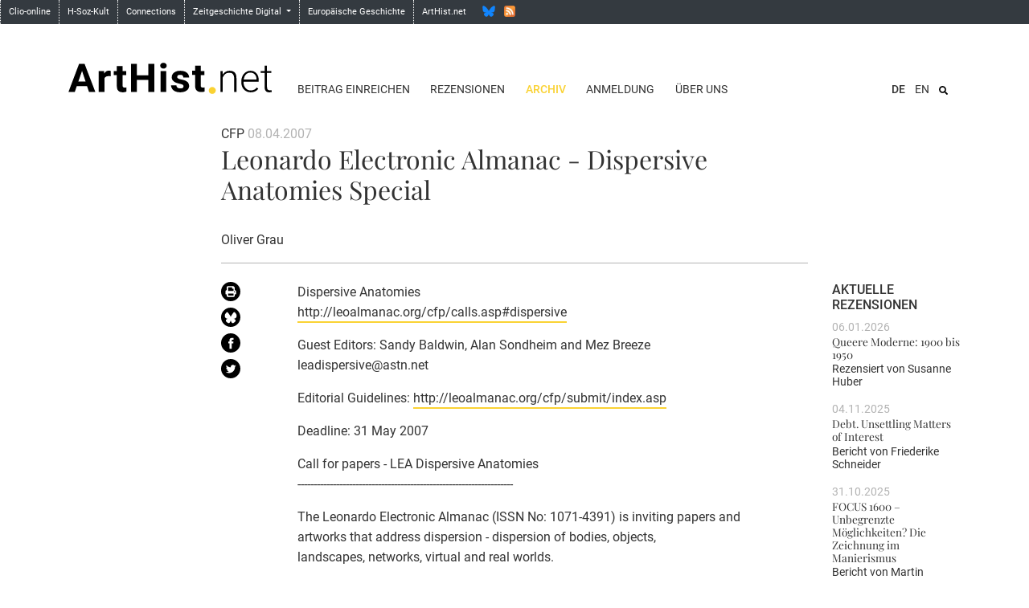

--- FILE ---
content_type: text/html; charset=UTF-8
request_url: https://arthist.net/archive/29235
body_size: 5955
content:
<!doctype html>
<html class="no-js" lang=""
      prefix="og: http://ogp.me/ns# profile: http://ogp.me/ns/profile# place: http://ogp.me/ns/place# books: http://ogp.me/ns/books#">
    <head>
        <meta charset="utf-8" />
        <meta name="viewport" content="width=device-width, initial-scale=1.0" />
        <title>
                    Leonardo Electronic Almanac - Dispersive Anatomies Special - ArtHist.net: Fachforum der Kunstgeschichte / Archiv
                </title>

                                            <meta property="twitter:title" content="Leonardo Electronic Almanac - Dispersive Anatomies Special">
                                                    <meta property="og:title" content="Leonardo Electronic Almanac - Dispersive Anatomies Special">
                                                    <meta property="og:type" content="article">
                                                    <meta property="twitter:card" content="summary">
                                                    <meta property="twitter:site" content="@arthist">
                                                    <meta property="twitter:description" content="Oliver Grau">
                                                    <meta property="og:description" content="Oliver Grau">
                                    
        <script src="/script/jquery-3.4.1.min.js"></script>

        <!-- Latest compiled and minified CSS -->
        <link rel="stylesheet" href="/vendor/bootstrap-4.5.2-dist/css/bootstrap.min.css">

        <link rel="stylesheet" href="/css/scss.php/base.scss" />

        <!-- Latest compiled and minified JavaScript -->
        <script src="/vendor/bootstrap-4.5.2-dist/js/bootstrap.min.js"></script>

        <script src="/script/frontend.js"></script>

        
        
        <!-- favicon -->
        <link rel="shortcut icon" href="/favicon.ico">
        <link rel="icon" sizes="16x16 32x32 64x64" href="/favicon.ico">
        <link rel="icon" type="image/png" sizes="192x192" href="/favicon-192.png">
        <link rel="icon" type="image/png" sizes="160x160" href="/favicon-160.png">
        <link rel="icon" type="image/png" sizes="96x96" href="/favicon-96.png">
        <link rel="icon" type="image/png" sizes="64x64" href="/favicon-64.png">
        <link rel="icon" type="image/png" sizes="32x32" href="/favicon-32.png">
        <link rel="icon" type="image/png" sizes="16x16" href="/favicon-16.png">

        <link rel="apple-touch-icon" href="/favicon-57.png">
        <link rel="apple-touch-icon" sizes="114x114" href="/favicon-114.png">
        <link rel="apple-touch-icon" sizes="72x72" href="/favicon-72.png">
        <link rel="apple-touch-icon" sizes="144x144" href="/favicon-144.png">
        <link rel="apple-touch-icon" sizes="60x60" href="/favicon-60.png">
        <link rel="apple-touch-icon" sizes="120x120" href="/favicon-120.png">
        <link rel="apple-touch-icon" sizes="76x76" href="/favicon-76.png">
        <link rel="apple-touch-icon" sizes="152x152" href="/favicon-152.png">
        <link rel="apple-touch-icon" sizes="180x180" href="/favicon-180.png">

            </head>

    <body role="document" class="route-archive">
        <nav class="navbar sticky-top navbar-expand-sm d-none d-md-block bg-dark flex-column p-0" id="common-nav">
            <div id="navbar-collapse-common" class="collapse navbar-collapse d-flex w-100">
                <ul class="navbar-nav mr-auto">
                    <li><a class="" href="https://www.clio-online.de/" target="_blank">Clio-online</a></li>
                    <li><a class="" href="https://www.hsozkult.de/" target="_blank">H-Soz-Kult</a></li>
                    <li><a class="" href="https://www.connections.clio-online.net/" target="_blank">Connections</a></li>
                    <li class="dropdown">
                        <a data-toggle="dropdown" class="dropdown-toggle" href="#" aria-expanded="false">Zeitgeschichte Digital <b class="caret"></b></a>
                        <ul class="dropdown-menu">
                            <li><a class="" href="https://docupedia.de/" target="_blank">docupedia zeitgeschichte</a></li>
                            <li><a class="" href="https://zeitgeschichte-online.de/" target="_blank">Zeitgeschichte-online</a></li>
                            <li><a class="" href="https://zeithistorische-forschungen.de/" target="_blank">Zeithistorische Forschungen</a></li>
                            <li class="divider"></li>
                            <li class="dropdown-header">Projekte</li>
                            <li><a class="" href="https://visual-history.de/" target="_blank">Visual History</a></li>
                        </ul>
                    </li>
                    <li><a class="" href="https://www.europa.clio-online.de/" target="_blank">Europäische Geschichte</a></li>
                    <!--<li><a class="" href="http://www.erster-weltkrieg.clio-online.de/" target="_blank">Erster Weltkrieg</a></li>-->
                    <li><a class="" href="https://arthist.net/">ArtHist.net</a></li>
                    <li class="no-border">
                        <!--
                        <a href="https://twitter.com/arthist" class="social twitter" title="Twitter"></a>
                        -->
                        <a href="https://bsky.app/profile/arthist-net.bsky.social" class="social bluesky" title="Bluesky"></a>
                        <a href="http://arthist.net/rss.xml" class="social rss" title="RSS"></a>
                    </li>
                </ul>
            </div>
        </nav>

                <div class="navbar-expand-md navbar-light container">
            <div id="header-row" class="row align-items-end">
                <a href="/" class="col-8 col-sm-6 col-md-4 col-lg-3">
                    <img id="logo" src="/media/logo.svg" alt="ArtHist.net" class="w-100" />
                </a>

                <button class="navbar-toggler" type="button" data-toggle="collapse" data-target="#navbarSupportedContent" aria-controls="navbarSupportedContent" aria-expanded="false" aria-label="Toggle navigation">
                    <span class="navbar-toggler-icon"></span>
                </button>

                <div class="col-12 col-md-8 col-lg-9">
                    <div class="collapse navbar-collapse" id="navbarSupportedContent">
                        <div class="container">
                            <div class="row">
                                <ul id="menu-lang-mobile" class="d-md-none text-right">
                                                                                                        <li class="list-inline-item current">
                                                                                                                                                                    <a href="/archive/29235/lang=de_DE">DE</a>
                                    </li>
                                                                                                        <li class="list-inline-item">
                                                                                                                                                                    <a href="/archive/29235/lang=en_US">EN</a>
                                    </li>
                                                                </ul>

                                <ul id="menu-top" class="col-md-12 col-lg-8 text-right text-lg-left">
                                                                    <li id="contribute" class="list-inline-item"><a href="/contribute/">Beitrag einreichen</a><div class="d-md-none mobile-entries"><a href="/contribute/mode=reviews">Rezension einreichen</a></div></li>
                                                                    <li id="reviews" class="list-inline-item"><a href="/reviews/">Rezensionen</a><div class="d-md-none mobile-entries"><a href="/reviews/">Publikationen</a><br /><a href="/reviews/mode=exhibitions">Ausstellungen</a><br /><a href="/reviews/mode=conferences">Tagungsberichte</a></div></li>
                                                                    <li id="archive" class="list-inline-item active"><a href="/archive/" class="active">Archiv</a><div class="d-md-none mobile-entries"><a href="/archive/">Web-Site</a><br /><a href="/archive/mode=log">H-Net Discussion Logs</a></div></li>
                                                                    <li id="registration" class="list-inline-item"><a href="/registration/">Anmeldung</a></li>
                                                                    <li id="donors" class="list-inline-item"><a href="/mailing-list/">Über uns</a><div class="d-md-none mobile-entries"><a href="/mailing-list/mode=editors">Redaktion</a><br /><a href="/mailing-list/mode=register">Anmeldung</a><br /><a href="/mailing-list/mode=criteria">Beitrag einreichen</a><br /><a href="/mailing-list/mode=instructions">Technische Tipps</a><br /><a href="/mailing-list/mode=copyright">Copyright</a></div></li>
                                                                </ul>

                                <div class="col-md-12 col-lg-4">
                                                                        <div id="site-search-wrapper" class="text-right float-md-right">
                                        <form method="post" action="/archive/" id="site-search" class="float-lg-right">
                                            <input id="search" type="text" name="search" placeholder="Archiv durchsuchen">
                                            <button id="toggle-search" class="btn" type="button" style="background-image: url(/media/icon/search.svg);" onclick="$('#search').toggle(); return false"></button>
                                        </form>
                                    </div>
                                    
                                    <ul id="menu-lang" class="list-inline text-right float-lg-right">
                                                                                                                    <li class="list-inline-item current">
                                                                                                                                                                                    <a href="/archive/29235/lang=de_DE">DE</a>
                                        </li>
                                                                                                                    <li class="list-inline-item">
                                                                                                                                                                                    <a href="/archive/29235/lang=en_US">EN</a>
                                        </li>
                                                                        </ul>
                                </div>
                            </div>
                        </div>
                    </div>
                </div>
            </div>
        </div>
        
        <div id="main" class="container wrapper">
                    <div class="row"><div class="offset-lg-2 col-lg-8">
  <div class="message-meta">
  CFP <span class="meta-date">08.04.2007</span>
  <h2>Leonardo Electronic Almanac - Dispersive Anatomies Special</h2>
  
  <span class="contributor">Oliver Grau</span>
  
  </div>
</div></div>
<div class="row">
  <div class="offset-lg-2 col-md-1">
    <a href="/archive/29235/view=pdf" class="tool d-md-block"><img src="/media/icon/print.svg" class="black-circle-icon xs-float-left" title="PDF Version" /></a><a href="https://bsky.app/intent/compose?text=Leonardo Electronic Almanac - Dispersive Anatomies Special%20https%3A%2F%2Farthist.net%2Farchive%2F29235" class="tool d-md-block" target="_blank" title="Zu Bluesky hinzufügen"><img src="/media/share/bluesky.svg" width="24" height="24" alt="" border="0" class="black-circle-icon xs-float-left" /></a><a href="http://www.facebook.com/sharer.php?u=https%3A%2F%2Farthist.net%2Farchive%2F29235&amp;t=Leonardo Electronic Almanac - Dispersive Anatomies Special" class="tool d-md-block" target="_blank" title="Zu Facebook hinzufügen"><img src="/media/share/facebook.svg" width="24" height="24" alt="" border="0" class="black-circle-icon xs-float-left" /></a><a href="https://twitter.com/intent/tweet/?text=Leonardo Electronic Almanac - Dispersive Anatomies Special&amp;url=https%3A%2F%2Farthist.net%2Farchive%2F29235" class="tool d-md-block" target="_blank" title="Zu Twitter hinzufügen"><img src="/media/share/twitter.svg" width="24" height="24" alt="" border="0" class="black-circle-icon xs-float-left" /></a>
  </div>
  <div class="col-md-11 col-lg-7">
    
    <div id="body">
<p>Dispersive Anatomies<br />
<a href="http://leoalmanac.org/cfp/calls.asp#dispersive" onclick="window.open(this.href, '_blank'); return false;">http://leoalmanac.org/cfp/calls.asp#dispersive</a></p>

<p>Guest Editors: Sandy Baldwin, Alan Sondheim and Mez Breeze<br />
leadispersive<script>document.write(String.fromCharCode(6 + 58))</script><noscript>[at]</noscript>astn.net</p>

<p>Editorial Guidelines: <a href="http://leoalmanac.org/cfp/submit/index.asp" onclick="window.open(this.href, '_blank'); return false;">http://leoalmanac.org/cfp/submit/index.asp</a></p>

<p>Deadline: 31 May 2007</p>

<p>Call for papers - LEA Dispersive Anatomies<br />
-------------------------------------------------------------------</p>

<p>The Leonardo Electronic Almanac (ISSN No: 1071-4391) is inviting papers and<br />
artworks that address dispersion - dispersion of bodies, objects,<br />
landscapes, networks, virtual and real worlds.</p>

<p>A fundamental shift in the way we view the world is underway: the<br />
abandonment of discrete objects, and objecthood itself. The world is now<br />
plural, and the distinction between real and virtual is becoming<br />
increasingly blurred, with troubling consequences within the geopolitical<br />
register. This shift is related to a cultural change that emphasizes<br />
digital deconstruction over analog construction: a photograph for example<br />
can be accessed and transformed, pixel by pixel, cities can be taken apart<br />
by gerrymandering or eminent domain, and our social networks are replete<br />
with names and images that problematize friendship, sexuality, and culture<br />
itself. One issue that emerges here: Are we networking or are we networked?<br />
Are we networks ourselves?</p>

<p>LEA is interested in texts and works that deal with this fundamental shift<br />
in new and illuminating ways. Specifically, anything from essays through<br />
multimedia through networks themselves may be considered. We're<br />
particularly interested in submissions that deal with the incoherency of<br />
the world, and how to address it. Key topics of interest</p>

<p>---</p>

<p>Topics of interest might include (but are not limited to):<br />
- Networked warfare in real and virtual worlds.<br />
- The wounded/altered body in real and virtual worlds.<br />
- Transgressive sexualities across borders, sexualities among<br />
body-parts, dismemberments and groups, both real and virtual.</p>

<p>- Critical texts on the transformation of classical narrative - from<br />
its emphasis on an omniscient narrator and coherent plots/characters, to<br />
literatures of incoherency, dispersed narrations, and the jump-cut<br />
exigencies of everyday life.</p>

<p>- Deleuze/Guattari, TAZ, and other phenomena at the border of<br />
networking.<br />
- Internet visions and their abandonment or fulfillment.<br />
- The haunting of the world by ghosts, virtual beings, dreams and<br />
nightmares that never resolve.</p>

<p>- The geopolitical collapse of geopolitics.<br />
- Military empires as scattershot entrepreneurial corporations.</p>

<p>Dispersion has two vectors: the breakup or breakdown of coherent objects;<br />
and the subsequent attempt to corral, curtail, or recuperate from this<br />
breakdown. How do we deal with networks that are constantly coalescing and<br />
disappearing? Where are we in the midst of this? In an era of pre-emptive<br />
culture, is guerilla warfare to be accompanied by guerilla culture as the<br />
order of the day? Want to be kept informed?</p>

<p>------------------------------------------</p>

<p>For the latest news, updates and discussions, join the LEA Dispersive<br />
Anatomies Mailing List. Email: leadispersive-subscribe<script>document.write(String.fromCharCode(0 + 64))</script><noscript>[at]</noscript>googlegroups.com</p>

<p>&lt;leadispersive-subscribe<script>document.write(String.fromCharCode(22 + 42))</script><noscript>[at]</noscript>googlegroups.com+&gt;</p>

<p>Publishing Opportunities<br />
---------------------------------------</p>

<p>As part of this special, LEA is looking to publish:</p>

<p>- Critical Essays<br />
- Artist Statement/works in the LEA Gallery<br />
- Bibliographies (a peer reviewed bibliography with key<br />
texts/references in Dispersive Anatomies)<br />
- Academic Curriculum (LEA encourages academics conducting course<br />
programmes in this area to contact us)</p>

<p>LEA encourages international artists / academics / researchers /<br />
students / practitioners / theorists to submit their proposals for<br />
consideration.<br />
We particularly encourage authors outside North America and Europe to<br />
submit essays / artists statements.</p>

<p>Proposals should include:</p>

<p>- A brief description of proposed text (200-300 words)<br />
- A brief author biography<br />
- Any related URLs<br />
- Contact details</p>

<p>In the subject heading of the email message, please use Name of<br />
Artist/Project Title: LEA Dispersive Anatomies Special - Date<br />
Submitted.<br />
Please cut and paste all text into body of email (without<br />
attachments).<br />
Editorial Guidelines: <a href="http://leoalmanac.org/cfp/submit/index.asp" onclick="window.open(this.href, '_blank'); return false;">http://leoalmanac.org/cfp/submit/index.asp</a><br />
Deadline for proposals: May 31, 2007</p>

<p>Please send proposals or queries to:<br />
Sandy Baldwin, Alan Sondheim, Mez Breeze<br />
leadispersive<script>document.write(String.fromCharCode(22 + 42))</script><noscript>[at]</noscript>astn.net</p>

<p>and<br />
Nisar Keshvani<br />
LEA Editor-in-Chief<br />
lea<script>document.write(String.fromCharCode(61 + 3))</script><noscript>[at]</noscript>mitpress.mit.edu</p>

</div>
    
    <p id="citation"><b>Quellennachweis:</b><br />CFP: Leonardo Electronic Almanac - Dispersive Anatomies Special. In: ArtHist.net, 08.04.2007. Letzter Zugriff 16.01.2026. &lt;https://arthist.net/archive/29235&gt;.</p>
    
  </div>
  <div class="d-none d-lg-block col-lg-2 sidebar-recent">
    <h4>Aktuelle Rezensionen</h4><div class="entry"><div class="date-line">06.01.2026</div><h5><a href="/reviews/51237/mode=exhibitions">Queere Moderne: 1900 bis 1950</a></h5><div class="reviewedBy">Rezensiert von <span class="reviewer">Susanne Huber</span></div></div><div class="entry"><div class="date-line">04.11.2025</div><h5><a href="/reviews/51061/mode=conferences">Debt. Unsettling Matters of Interest</a></h5><div class="reviewedBy">Bericht von <span class="reviewer">Friederike Schneider</span></div></div><div class="entry"><div class="date-line">31.10.2025</div><h5><a href="/reviews/51026/mode=conferences">FOCUS 1600 – Unbegrenzte Möglichkeiten? Die Zeichnung im Manierismus</a></h5><div class="reviewedBy">Bericht von <span class="reviewer">Martin Lottermoser</span></div></div><div class="entry"><div class="date-line">24.10.2025</div><h5><a href="/reviews/50957">Schulte-Wülwer, Ulrich: Der Ruhm und sein Preis</a></h5><div class="reviewedBy">Rezensiert von <span class="reviewer">Natalie Gutgesell</span></div></div><div class="entry"><div class="date-line">07.09.2025</div><h5><a href="/reviews/50487/mode=exhibitions">In aller Freundschaft! Heinrich Campendonk</a></h5><div class="reviewedBy">Rezensiert von <span class="reviewer">Ina Ewers-Schultz</span></div></div>
  </div>
</div>
                </div>

        <footer>
            <div id="footer-sitemap" class="container-fluid d-none d-sm-block">
                <div class="container">
                    <div class="row bordered-top">
                                                                        <div class="col-sm-3 col-lg-2 offset-lg-2" style="z-index: 1">
                            <div class="col-title"><a href="/contribute/">Beitrag einreichen</a></div>
                                                        <ul class="list-unstyled">
                                                                    <li><a href="/contribute/mode=reviews">Rezension einreichen</a></li>
                                                            </ul>
                                                    </div>
                                                <div class="col-sm-3 col-lg-2" style="z-index: 1">
                            <div class="col-title"><a href="/reviews/">Rezensionen</a></div>
                                                        <ul class="list-unstyled">
                                                                    <li><a href="/reviews/">Publikationen</a></li>
                                                                    <li><a href="/reviews/mode=exhibitions">Ausstellungen</a></li>
                                                                    <li><a href="/reviews/mode=conferences">Tagungsberichte</a></li>
                                                            </ul>
                                                    </div>
                                                <div class="col-sm-3 col-lg-2" style="z-index: 1">
                            <div class="col-title"><a href="/archive/" class="active">Archiv</a></div>
                                                        <ul class="list-unstyled">
                                                                    <li class="active"><a href="/archive/" class="active">Web-Site</a></li>
                                                                    <li><a href="/archive/mode=log">H-Net Discussion Logs</a></li>
                                                            </ul>
                                                    </div>
                                                <div class="col-sm-3 col-lg-2" style="z-index: 1">
                            <div class="col-title"><a href="/registration/">Anmeldung</a></div>
                                                    </div>
                                                <div class="col-sm-3 col-lg-2" style="z-index: 1">
                            <div class="col-title"><a href="/mailing-list/">Über uns</a></div>
                                                        <ul class="list-unstyled">
                                                                    <li><a href="/mailing-list/mode=editors">Redaktion</a></li>
                                                                    <li><a href="/mailing-list/mode=register">Anmeldung</a></li>
                                                                    <li><a href="/mailing-list/mode=criteria">Beitrag einreichen</a></li>
                                                                    <li><a href="/mailing-list/mode=instructions">Technische Tipps</a></li>
                                                                    <li><a href="/mailing-list/mode=copyright">Copyright</a></li>
                                                                    <li><a href="/mailing-list/mode=contact">Kontakt | Impressum</a></li>
                                                                    <li><a href="/mailing-list/mode=association">Verein</a></li>
                                                                    <li><a href="/mailing-list/mode=donation">Spenden</a></li>
                                                                    <li><a href="/mailing-list/mode=board">Beirat</a></li>
                                                                    <li><a href="/mailing-list/mode=partners">Partner</a></li>
                                                                    <li><a href="/mailing-list/mode=donors">Förderer</a></li>
                                                            </ul>
                                                    </div>
                                            </div>
                </div>
            </div>
            <div id="footer-quicklinks" class="container-fluid">
                <div class="row">
                    <div class="col-sm-12 text-center" style="z-index: 1;">
                        <ul class="list-inline">
                                                    </ul>
                    </div>
                </div>
            </div>
        </footer>

                <a id="back-to-top" href="#" class="back-to-top" title="zum Seitenanfang" data-toggle="tooltip" data-placement="left"><img src="/media/icon/back-to-top.png" alt="^"></a>
        <script>
        $(document).ready(function() {
            // show back to top arrow upon scroll
            $(window).scroll(function () {
                    if ($(this).scrollTop() > 50) {
                        $('#back-to-top').fadeIn();
                    } else {
                        $('#back-to-top').fadeOut();
                    }
            });

            // scroll body to 0px on click
            $('#back-to-top').click(function () {
                // $('#back-to-top').tooltip('hide');
                $('body,html').animate({
                    scrollTop: 0
                }, 800);

                return false;
            });
        });
        </script>
        
            </body>
</html>


--- FILE ---
content_type: text/css;charset=UTF-8
request_url: https://arthist.net/css/scss.php/base.scss
body_size: 3056
content:
/* compiled by scssphp 1.13.0 on Sun, 24 Aug 2025 13:17:44 +0000 (0.0481s) */

/*
 * Roboto: remote version
 */
/*
@import url('https://fonts.googleapis.com/css?family=Roboto:400,400i,500,500i&subset=latin-ext');
*/
/*
 * Roboto: downloaded through
 * https://google-webfonts-helper.herokuapp.com/fonts/roboto?subsets=latin,latin-ext
 */
@import url("../fonts/roboto-latin-ext.css");
/*
 * Playfair Display: remote version
 * https://fonts.google.com/specimen/Playfair+Display
 */
/* @import url('https://fonts.googleapis.com/css?family=Playfair+Display&display=swap'); */
/*
 * Playfair Display: downloaded through
 * https://google-webfonts-helper.herokuapp.com/fonts/playfair-display?subsets=latin,latin-ext
 */
@import url("../fonts/playfair-display-latin-ext.css");
/* see https://github.com/twbs/bootstrap-sass/blob/master/assets/stylesheets/bootstrap/_variables.scss */
body {
  font-family: "Roboto", Arial, sans-serif;
}
/* sticky footer, see https://gist.github.com/seyDoggy/e919a429b2459aedf509 */
html, body {
  height: 100%;
  width: 100%;
}
body {
  display: table;
}
body b, body strong {
  font-weight: 500;
}
.container.wrapper {
  height: auto;
  margin-bottom: 20px;
}
footer {
  display: table-row;
  height: 1px;
}
/* general styles */
body {
  font-family: "Roboto", Arial, sans-serif;
  color: #333;
}
footer #footer-sitemap .row.bordered-top {
  padding-top: 2.5rem;
}
footer #footer-sitemap .col-title {
  line-height: 1.1rem;
  text-transform: uppercase;
  font-weight: 500;
}
footer #footer-sitemap a {
  color: #333;
  text-decoration: none;
  font-size: 0.85rem;
}
footer #footer-sitemap a:hover {
  border-bottom: 0.2rem solid #FAD233;
}
footer #footer-quicklinks {
  background-color: #333;
}
footer #footer-quicklinks ul {
  margin-bottom: 0;
}
footer #footer-quicklinks ul li {
  line-height: 32px;
}
footer #footer-quicklinks ul li a {
  font-size: 0.85rem;
  color: white;
  text-decoration: none;
}
.back-to-top {
  cursor: pointer;
  position: fixed;
  bottom: 20px;
  right: 20px;
  display: none;
  z-index: 2;
}
.back-to-top:focus {
  outline: none;
}
@media print {
  /* http://drupal.stackexchange.com/a/59908*/
  a[href]:after {
    content: none;
  }
}
#header-row {
  padding-top: 2rem;
  margin-bottom: 2rem;
  position: relative;
}
#logo {
  padding-top: 1rem;
  padding-bottom: 5px;
}
.navbar-toggler {
  position: absolute;
  top: 2.9rem;
  right: 16px;
}
#menu-top a, #menu-lang a, #menu-lang-mobile a, #menu-left a {
  color: #333;
  text-decoration: none;
}
#menu-top a.active, #menu-lang a.active, #menu-lang-mobile a.active, #menu-left a.active {
  border-bottom: 0.15rem solid #FAD233;
}
#menu-top a:hover, #menu-lang a:hover, #menu-lang-mobile a:hover, #menu-left a:hover {
  border-bottom: 0.2rem solid #FAD233;
}
#menu-top a, #menu-lang a, #menu-left a {
  font-size: 0.85rem;
}
#menu-lang-mobile {
  width: 100%;
}
#menu-lang-mobile a {
  font-size: 1.2rem;
}
#menu-top {
  margin-bottom: 0;
  padding-left: 0;
}
#menu-top a {
  white-space: nowrap;
  text-transform: uppercase;
}
#menu-top a.active {
  font-weight: 500;
  color: #FAD233;
  border-bottom: none;
}
@media (min-width: 768px) {
  #menu-top {
    /* see https://stackoverflow.com/a/23226961 */
    display: flex;
    align-items: stretch;
    /* Default */
    justify-content: space-between;
  }
  #menu-top li {
    display: block;
    flex: 0 1 auto;
    /* Default */
  }
}
#menu-lang, #menu-lang-mobile {
  margin-bottom: 0;
}
#menu-lang li.current, #menu-lang-mobile li.current {
  font-weight: 500;
}
@media (max-width: 767px) {
  #navbarSupportedContent {
    width: 100%;
    height: 100vh;
  }
  #navbarSupportedContent #menu-top > li {
    display: block;
    text-align: left;
    font-family: "Playfair Display", serif;
    margin-bottom: 0.5rem;
  }
  #navbarSupportedContent #menu-top > li > a {
    font-size: 1.3rem;
  }
  #navbarSupportedContent #menu-top > li .mobile-entries {
    font-family: "Roboto", Arial, sans-serif;
  }
  #navbarSupportedContent #menu-top > li .mobile-entries a {
    text-transform: none;
  }
  #navbarSupportedContent #menu-lang {
    display: none;
  }
  #navbarSupportedContent #site-search-wrapper #site-search {
    position: relative;
    padding-left: 0;
  }
  #navbarSupportedContent #site-search-wrapper #site-search input {
    position: absolute;
    right: -16px;
    display: block;
    font-size: 1.2rem;
  }
  #navbarSupportedContent #toggle-search {
    display: none;
  }
}
#menu-left {
  margin-bottom: 1rem;
}
@media (max-width: 767px) {
  #menu-left li {
    display: inline-block;
    margin-right: 0.8rem;
  }
}
#site-search {
  padding-left: 0.7rem;
}
#site-search input {
  display: none;
  font-size: 0.85rem;
  max-width: 80%;
}
#site-search button.btn {
  display: inline-block;
  padding: 0;
  width: 0.8rem;
  height: 1rem;
  background-color: transparent;
  background-position: center;
  background-size: contain;
  background-repeat: no-repeat;
  transition: none;
}
#site-search button.btn.active, #site-search button.btn:active, #site-search button.btn:focus, #site-search button.btn:hover {
  outline: 0px !important;
  -webkit-appearance: none;
  box-shadow: none !important;
}
h2 {
  font-family: "Playfair Display", serif;
  margin-bottom: 2rem;
}
.col-left h2 {
  margin-bottom: 0;
}
/* remove border around list-group items */
.list-group-item {
  border: 0 !important;
  padding-top: 0px !important;
  padding-bottom: 1rem !important;
  padding-left: 0;
  padding-right: 0;
}
#body a, p#info a, p#bibinfo a, p#license a, .siteText a, form a {
  color: #333;
  border-bottom: 0.15rem solid #FAD233;
  padding-bottom: 0.1rem;
  /* wrap long url: https://stackoverflow.com/a/32524244 */
  word-wrap: break-word;
  word-break: normal;
  line-break: strict;
  hyphens: none;
  -webkit-hyphens: none;
  -moz-hyphens: none;
}
#body a:hover, p#info a:hover, p#bibinfo a:hover, p#license a:hover, .siteText a:hover, form a:hover {
  color: #333;
  text-decoration: inherit;
  border-bottom: 0.2rem solid #FAD233;
}
#body {
  line-height: 1.6;
}
#notes, #citation, #license {
  border-top: 1px solid #B3B3B3;
  padding-top: 1rem;
}
li.list-group-item h3, body.route-root .entry h3 {
  font-size: 1.1rem;
  margin-bottom: 0.2rem;
}
li.list-group-item a, body.route-root .entry a {
  font-family: "Playfair Display", serif;
  color: #333;
}
li.list-group-item a:hover, body.route-root .entry a:hover {
  color: #333;
  text-decoration: inherit;
  border-bottom: 0.2rem solid #FAD233;
}
li.list-group-item .reviewer, body.route-root .entry .reviewer {
  /* font-weight: $font-weight-bolder; */
}
ol.carousel-indicators li {
  width: 0.75rem;
  height: 0.75rem;
  margin: 0.3rem;
  border-radius: 50%;
  border: 0;
  background: gray;
}
ol.carousel-indicators li.active {
  background: #FAD233;
}
/* pagination */
.page-link {
  padding: 0 0.25rem;
  color: #333;
  border: none;
  font-size: 0.85rem;
}
.page-link:hover {
  background: none;
  color: #333;
  border-bottom: 0.15rem solid #FAD233;
  padding-bottom: 0.1rem;
}
.page-link:hover:hover {
  color: #333;
  text-decoration: inherit;
  border-bottom: 0.2rem solid #FAD233;
}
.page-item {
  border: none !important;
}
.page-item.active .page-link {
  color: #333;
  border-bottom: 0.15rem solid #FAD233;
  padding-bottom: 0.1rem;
  background-color: white;
  border-radius: 0;
}
.page-item.active .page-link:hover {
  color: #333;
  text-decoration: inherit;
  border-bottom: 0.2rem solid #FAD233;
}
.message-detail h2 {
  margin-bottom: 1rem;
}
.bordered-top {
  position: relative;
  padding-top: 3rem;
}
.bordered-top:before {
  content: "";
  display: block;
  border-bottom: 1px solid #B3B3B3;
  position: absolute;
  top: 1rem;
  left: 15px;
  right: 15px;
}
.container.featured .row {
  margin-left: 0px;
  margin-right: 0px;
  padding-top: 12px;
  background-color: #FFFAD3;
}
@media (min-width: 768px) {
  .container.featured .row .siteText {
    padding-left: 8px;
  }
}
a.root-bottom-link {
  text-transform: uppercase;
  color: #FAD233;
  font-weight: 500;
  font-size: 0.85rem;
}
/* forms */
.form-control {
  border-radius: 0;
  border: 1px solid #FAD233;
}
.btn.btn-primary {
  color: #333;
  background-color: white;
}
.btn.btn-primary:hover {
  border: 1px solid #FAD233;
}
button, input, optgroup, select, textarea {
  max-width: 100%;
}
select {
  -webkit-appearance: none;
  /* Removes default chrome and safari style */
}
body.route-root h2 a {
  color: #333;
}
body.route-root h2 a:hover {
  color: #333;
  text-decoration: inherit;
  border-bottom: 0.2rem solid #FAD233;
}
body.route-root #carouselReviews {
  margin-bottom: 3rem;
}
body.route-root #carouselReviews ol.carousel-indicators {
  margin-bottom: -2rem;
}
body.route-root #carouselReviews .carousel-item {
  height: 14.3rem;
}
body.route-root #carouselReviews img.mh-100 {
  float: left;
  margin-right: 2rem;
}
body.route-root #carouselReviews h3 {
  font-size: 1.2rem;
}
body.route-root #carouselReviews .reviewedBy {
  margin-bottom: 0.5rem;
}
body.route-root #carouselReviews .reviewedBy .reviewer {
  /* font-weight: $font-weight-bolder; */
}
body.route-root #carouselReviews a {
  font-family: "Playfair Display", serif;
  color: #333;
}
body.route-root #carouselReviews a:hover {
  color: #333;
  text-decoration: inherit;
  border-bottom: 0.2rem solid #FAD233;
}
body.route-root .entry {
  margin-bottom: 1rem;
}
.black-circle-icon {
  background: #fff;
  width: 24px;
  height: 24px;
  border-radius: 50%;
  text-align: center;
  vertical-align: middle;
  padding: 4px;
  -webkit-filter: invert(100%);
  filter: invert(100%);
  margin-bottom: 0.5rem;
}
@media (max-width: 767px) {
  .black-circle-icon.xs-float-left {
    float: left;
    margin-right: 0.5rem;
  }
}
body.route-archive .message-meta, body.route-reviews .message-meta {
  width: 100%;
  border-bottom: 1px solid #B3B3B3;
  padding-bottom: 1rem;
  margin-bottom: 1.4rem;
}
body.route-archive .message-meta .meta-date, body.route-reviews .message-meta .meta-date {
  color: #B3B3B3;
}
body.route-archive .covers, body.route-reviews .covers {
  max-width: 40%;
  float: left;
  padding-right: 16px;
}
@media (min-width: 768px) {
  body.route-archive .covers, body.route-reviews .covers {
    width: 228px;
  }
}
body.route-archive .covers img, body.route-reviews .covers img {
  max-width: 100%;
  height: auto;
}
body.route-archive .sidebar-recent h4, body.route-archive .sidebar-recent h5, body.route-reviews .sidebar-recent h4, body.route-reviews .sidebar-recent h5 {
  font-size: 100%;
}
body.route-archive .sidebar-recent h4, body.route-reviews .sidebar-recent h4 {
  text-transform: uppercase;
}
body.route-archive .sidebar-recent h5, body.route-reviews .sidebar-recent h5 {
  font-family: "Playfair Display", serif;
  margin-bottom: 0.15rem;
}
body.route-archive .sidebar-recent h5 a, body.route-reviews .sidebar-recent h5 a {
  color: #333;
}
body.route-archive .sidebar-recent h5 a:hover, body.route-reviews .sidebar-recent h5 a:hover {
  color: #333;
  text-decoration: inherit;
  border-bottom: 0.2rem solid #FAD233;
}
body.route-archive .sidebar-recent h5 a:hover, body.route-reviews .sidebar-recent h5 a:hover {
  border-bottom: 0.2rem solid #FAD233;
}
body.route-archive .sidebar-recent .entry, body.route-reviews .sidebar-recent .entry {
  font-size: 0.85rem;
  margin-bottom: 1rem;
}
body.route-archive .sidebar-recent .entry .date-line, body.route-reviews .sidebar-recent .entry .date-line {
  color: #B3B3B3;
}
body.route-archive .sidebar-recent .entry .reviewedBy, body.route-reviews .sidebar-recent .entry .reviewedBy {
  line-height: 1.25;
}
body.route-archive .sidebar-recent .entry .reviewedBy .reviewer, body.route-reviews .sidebar-recent .entry .reviewedBy .reviewer {
  /* font-weight: $font-weight-bolder; */
}
body.route-contribute form .row, body.route-registration form .row {
  background-color: #FFFAD3;
}
body.route-contribute form .row:first-child, body.route-contribute form .row:first-of-type, body.route-registration form .row:first-child, body.route-registration form .row:first-of-type {
  padding-top: 1rem;
}
body.route-contribute form .row:last-child, body.route-registration form .row:last-child {
  padding-bottom: 1rem;
}
body.route-contribute form .row hr, body.route-registration form .row hr {
  border-top: 1px solid #FAD233;
}
body.route-contribute form input[type="submit"], body.route-contribute form #modify, body.route-contribute form #submit, body.route-registration form input[type="submit"], body.route-registration form #modify, body.route-registration form #submit {
  border-style: solid;
  border-color: #FAD233;
  background-color: #FAD233;
  color: white;
}
body.route-contribute form #modify, body.route-contribute form #submit, body.route-registration form #modify, body.route-registration form #submit {
  margin-top: 1rem;
  margin-left: 8px;
}
body.route-reviews .form-control, body.route-archive .form-control {
  font-size: 0.85rem;
}
body.route-reviews input[type="submit"], body.route-archive input[type="submit"] {
  border-style: solid;
  border-color: #FAD233;
  background-color: #FAD233;
  color: white;
}
body.route-reviews input[name="search"] {
  min-width: 45%;
}
body.route-archive input[name="search"] {
  min-width: 30%;
}
@media (max-width: 795px) {
  #common-nav a.social {
    display: none !important;
  }
}
#common-nav {
  /* display not only on click but already on hover */
}
#common-nav ul.navbar-nav > li {
  margin: 0;
  padding-left: 10px;
  padding-right: 10px;
  line-height: 30px;
  border-left: 1px dotted #fff;
}
#common-nav ul.navbar-nav > li.no-border {
  border-left: none;
}
#common-nav li {
  font-size: 11px;
  line-height: 23px;
}
#common-nav a {
  color: white;
}
#common-nav a.social {
  display: inline-block;
  vertical-align: bottom;
  margin-bottom: 9px;
  background-size: cover;
}
#common-nav a.social.bluesky {
  width: 16px;
  height: 14px;
  background-image: url("../../media/bluesky.svg");
}
#common-nav a.social.twitter {
  width: 16px;
  height: 14px;
  background-image: url("../../media/hsk_tw.png");
}
#common-nav a.social.rss {
  margin-left: 8px;
  width: 14px;
  height: 14px;
  background-image: url("../../media/rss.png");
}
#common-nav .dropdown-menu {
  background-color: #333;
}
#common-nav .dropdown-menu li {
  margin-left: 10px;
}
#common-nav .dropdown-menu li.dropdown-header {
  font-style: italic;
}
#common-nav .dropdown:hover .dropdown-menu {
  display: block;
}


--- FILE ---
content_type: image/svg+xml
request_url: https://arthist.net/media/logo.svg
body_size: 1046
content:
<?xml version="1.0" encoding="utf-8"?>
<!-- Generator: Adobe Illustrator 19.2.0, SVG Export Plug-In . SVG Version: 6.00 Build 0)  -->
<svg version="1.1" id="Layer_1" xmlns="http://www.w3.org/2000/svg" xmlns:xlink="http://www.w3.org/1999/xlink" x="0px" y="0px"
	 viewBox="10 9.5 139 22.0" xml:space="preserve">
<style type="text/css">
	.st0{fill:#FAD233;}
</style>
<g>
	<g>
		<path d="M22.7,25.7h-7l-1.3,4h-4.3l7.2-19.4h3.7l7.3,19.4h-4.3L22.7,25.7z M16.8,22.5h4.9l-2.4-7.3L16.8,22.5z"/>
		<path d="M38.8,18.9c-0.5-0.1-1-0.1-1.4-0.1c-1.5,0-2.4,0.5-2.9,1.5v9.4h-3.9V15.3h3.6l0.1,1.7c0.8-1.3,1.8-2,3.2-2
			c0.4,0,0.8,0.1,1.2,0.2L38.8,18.9z"/>
		<path d="M46.8,11.8v3.5h2.5v2.8h-2.5v7.2c0,0.5,0.1,0.9,0.3,1.1c0.2,0.2,0.6,0.3,1.2,0.3c0.4,0,0.8,0,1.1-0.1v2.9
			C48.6,29.9,47.8,30,47,30c-2.7,0-4.1-1.4-4.1-4.1v-7.8h-2.1v-2.8h2.1v-3.5H46.8z"/>
		<path d="M68.3,29.7h-4v-8.3h-7.8v8.3h-4V10.3h4v7.9h7.8v-7.9h4V29.7z"/>
		<path d="M72.3,11.6c0-0.6,0.2-1.1,0.6-1.4c0.4-0.4,0.9-0.6,1.6-0.6c0.7,0,1.2,0.2,1.6,0.6c0.4,0.4,0.6,0.8,0.6,1.4
			c0,0.6-0.2,1.1-0.6,1.4c-0.4,0.4-0.9,0.6-1.6,0.6c-0.6,0-1.2-0.2-1.6-0.6C72.5,12.6,72.3,12.2,72.3,11.6z M76.4,29.7h-3.9V15.3
			h3.9V29.7z"/>
		<path d="M88.1,25.8c0-0.5-0.2-0.8-0.7-1.1s-1.2-0.5-2.2-0.7c-3.4-0.7-5.1-2.2-5.1-4.4c0-1.3,0.5-2.3,1.6-3.2
			c1.1-0.9,2.5-1.3,4.2-1.3c1.8,0,3.3,0.4,4.4,1.3c1.1,0.9,1.6,2,1.6,3.4H88c0-0.6-0.2-1-0.5-1.4c-0.4-0.4-0.9-0.5-1.7-0.5
			c-0.6,0-1.2,0.1-1.5,0.4s-0.5,0.7-0.5,1.1c0,0.4,0.2,0.8,0.6,1c0.4,0.3,1.1,0.5,2,0.7c1,0.2,1.8,0.4,2.4,0.6c2,0.7,3.1,2,3.1,3.9
			c0,1.3-0.6,2.4-1.7,3.2c-1.1,0.8-2.6,1.2-4.4,1.2c-1.2,0-2.3-0.2-3.2-0.6c-0.9-0.4-1.7-1-2.2-1.8c-0.5-0.8-0.8-1.6-0.8-2.4h3.7
			c0,0.7,0.3,1.2,0.8,1.6c0.5,0.4,1.1,0.5,1.9,0.5c0.7,0,1.3-0.1,1.7-0.4C88,26.6,88.1,26.2,88.1,25.8z"/>
		<path d="M99.8,11.8v3.5h2.5v2.8h-2.5v7.2c0,0.5,0.1,0.9,0.3,1.1c0.2,0.2,0.6,0.3,1.2,0.3c0.4,0,0.8,0,1.1-0.1v2.9
			c-0.8,0.2-1.5,0.3-2.3,0.3c-2.7,0-4.1-1.4-4.1-4.1v-7.8h-2.1v-2.8h2.1v-3.5H99.8z"/>
	</g>
	<g>
		<path d="M114.6,15.3l0.1,2.5c0.5-0.9,1.2-1.6,2-2c0.8-0.5,1.7-0.7,2.7-0.7c1.5,0,2.7,0.4,3.5,1.3c0.8,0.9,1.1,2.2,1.1,3.9v9.5
			h-1.6v-9.5c0-1.3-0.3-2.2-0.8-2.9s-1.4-0.9-2.6-0.9c-1,0-1.9,0.3-2.6,0.9c-0.8,0.6-1.3,1.5-1.7,2.5v9.9h-1.6V15.3H114.6z"/>
		<path d="M133.7,30c-1.2,0-2.3-0.3-3.3-0.9c-1-0.6-1.8-1.4-2.3-2.5c-0.6-1.1-0.8-2.3-0.8-3.6v-0.6c0-1.4,0.3-2.6,0.8-3.7
			s1.3-2,2.2-2.6c1-0.6,2-1,3.1-1c1.8,0,3.1,0.6,4.2,1.8c1,1.2,1.5,2.8,1.5,4.9v0.9h-10.3v0.3c0,1.6,0.5,3,1.4,4.1
			c0.9,1.1,2.1,1.6,3.5,1.6c0.9,0,1.6-0.2,2.3-0.5c0.7-0.3,1.2-0.8,1.8-1.5l1,0.8C137.6,29.2,135.9,30,133.7,30z M133.4,16.4
			c-1.2,0-2.2,0.4-3,1.3c-0.8,0.9-1.3,2.1-1.5,3.5h8.7v-0.2c0-1.4-0.4-2.5-1.2-3.4C135.6,16.8,134.6,16.4,133.4,16.4z"/>
		<path d="M144.7,11.6v3.7h3v1.3h-3v9.6c0,0.8,0.1,1.4,0.4,1.8s0.8,0.6,1.4,0.6c0.3,0,0.7,0,1.3-0.1l0.1,1.3c-0.4,0.1-1,0.2-1.7,0.2
			c-1.1,0-1.9-0.3-2.4-1s-0.7-1.6-0.7-2.8v-9.6h-2.7v-1.3h2.7v-3.7H144.7z"/>
	</g>
	<path class="st0" d="M107.6,31.1c1.3,0,2.4-1.1,2.4-2.4c0-1.3-1.1-2.4-2.4-2.4s-2.4,1.1-2.4,2.4C105.2,30,106.2,31.1,107.6,31.1"/>
</g>
</svg>


--- FILE ---
content_type: text/javascript
request_url: https://arthist.net/script/frontend.js
body_size: 468
content:
// Global lookup arrays for base64 conversions
var dec64List = null;

// Load the lookup arrays once
function initBase64() {
	var enc64List = new Array();
	
	dec64List = new Array();
	var i;
	for (i = 0; i < 26; i++) {
		enc64List[enc64List.length] = String.fromCharCode(65 + i);
	}
	for (i = 0; i < 26; i++) {
		enc64List[enc64List.length] = String.fromCharCode(97 + i);
	}
	for (i = 0; i < 10; i++) {
		enc64List[enc64List.length] = String.fromCharCode(48 + i);
	}
	enc64List[enc64List.length] = "+";
	enc64List[enc64List.length] = "/";
	
	dec64List = new Array();
	var i;
	for (i = 0; i < 128; i++) {
		dec64List[dec64List.length] = -1;
	}
	for (i = 0; i < 64; i++) {
		dec64List[enc64List[i].charCodeAt(0)] = i;
	}
}


function base64Decode(str) {
	if (null == dec64List)	// Self-initialize the global variables
		initBase64();

	var c=0, d=0, e=0, f=0, i=0, n=0;
	var input = str.split("");
	var output = "";
	var ptr = 0;
	do {
		f = input[ptr++].charCodeAt(0);
		i = dec64List[f];
		if ( f >= 0 && f < 128 && i != -1 ) {
			if ( n % 4 == 0 ) {
				c = i << 2;
			} else if ( n % 4 == 1 ) {
				c = c | ( i >> 4 );
				d = ( i & 0x0000000F ) << 4;
			} else if ( n % 4 == 2 ) {
				d = d | ( i >> 2 );
				e = ( i & 0x00000003 ) << 6;
			} else {
				e = e | i;
			}
			n++;
			if ( n % 4 == 0 ) {
				output += String.fromCharCode(c) + 
						  String.fromCharCode(d) + 
						  String.fromCharCode(e);
			}
		}
	}
	while (typeof input[ptr] != "undefined");
	
	output += (n % 4 == 3) ? String.fromCharCode(c) + String.fromCharCode(d) : 
			  ((n % 4 == 2) ? String.fromCharCode(c) : "");
	return output;
}

function linkTo_UnCryptMailto (s) {
	location.href = 'mailto:' + base64Decode(s);
}

function clearDefault(el) {
	if (el.defaultValue == el.value) {
		el.value = "";
		el.style.color = 'black';
	}
}